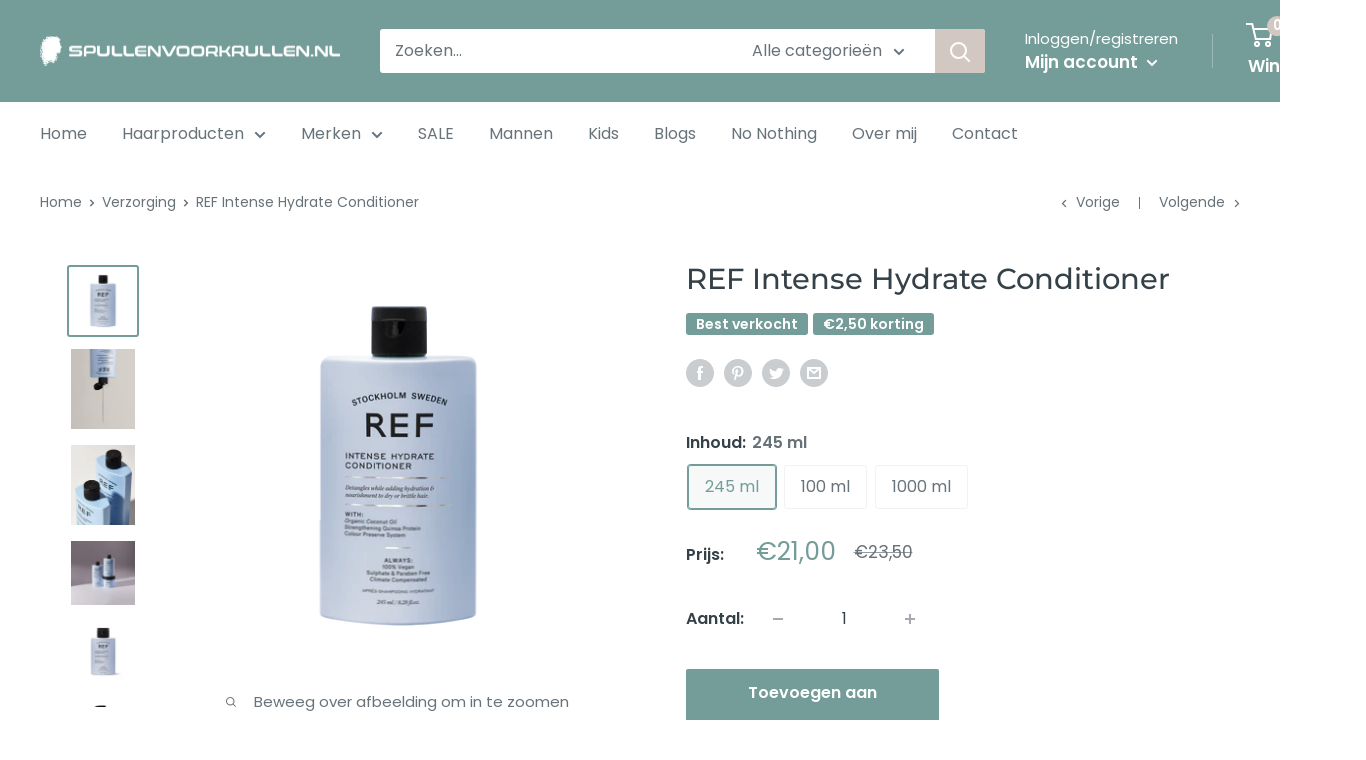

--- FILE ---
content_type: text/javascript; charset=UTF-8
request_url: https://shy.elfsight.com/p/boot/?callback=__esappsPlatformBoot6727910684&shop=spullenvoorkrullen-nl.myshopify.com&w=c1d3b689-ffb3-4dff-9672-3cbc569f8cde
body_size: 739
content:
/**/__esappsPlatformBoot6727910684({"status":1,"data":{"widgets":{"c1d3b689-ffb3-4dff-9672-3cbc569f8cde":{"status":0,"reason":"WIDGET_DISABLED"}},"assets":["https:\/\/static.elfsight.com\/apps\/popup\/release\/7b71296cdf2cdcd74f972573669f04066c089072\/app\/popup.js"]}});

--- FILE ---
content_type: text/javascript
request_url: https://www.spullenvoorkrullen.nl/cdn/shop/t/2/assets/custom.js?v=90373254691674712701623421273
body_size: -712
content:
//# sourceMappingURL=/cdn/shop/t/2/assets/custom.js.map?v=90373254691674712701623421273
